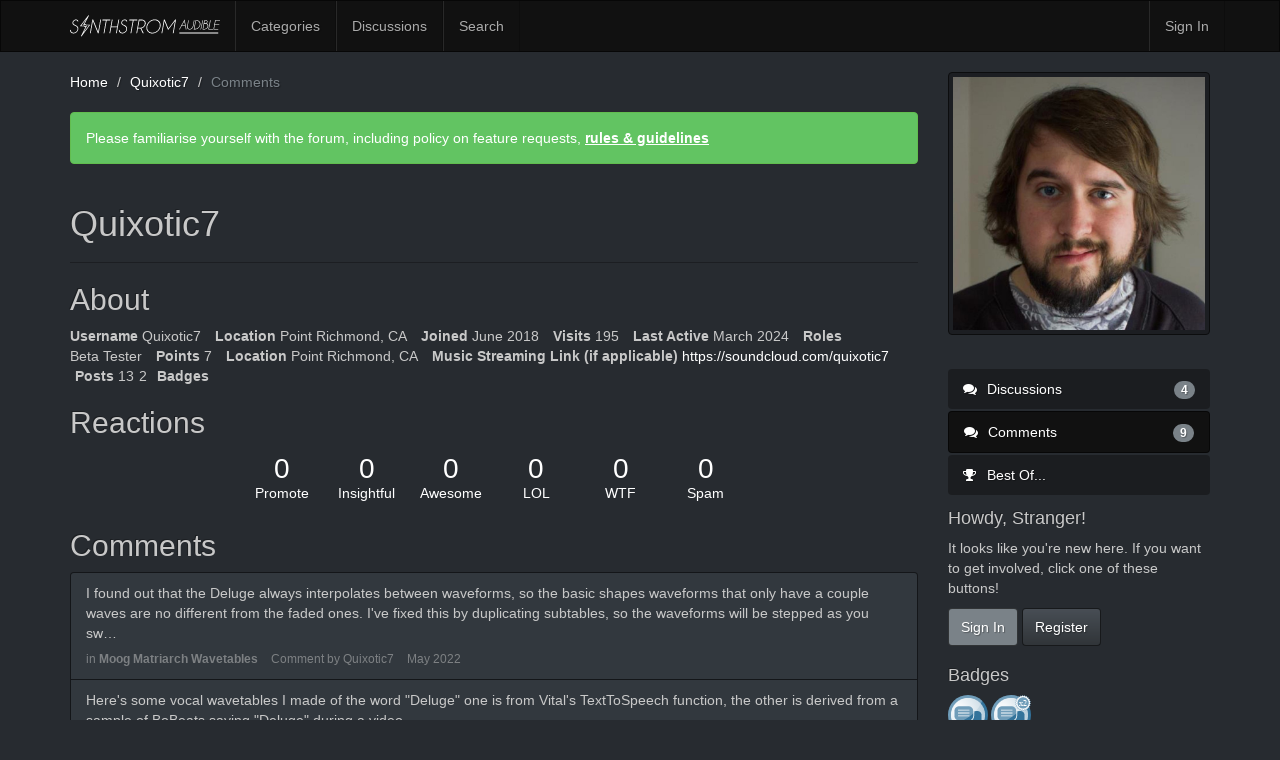

--- FILE ---
content_type: text/html; charset=utf-8
request_url: https://forums.synthstrom.com/profile/comments/718/Quixotic7
body_size: 5531
content:
<!DOCTYPE html>
<html lang="en" class="sticky-footer-html">
  <head>
    <meta charset="utf-8">
    <meta name="viewport" content="width=device-width, initial-scale=1">
    <title>Quixotic7 — Synthstrom Audible</title>
  <link rel="stylesheet" href="/themes/synthstrom/design/style.css?v=2.5.1" media="all" />
  <link rel="stylesheet" href="/plugins/Ignore/design/ignore.css?v=1.2.1" media="all" />
  <link rel="stylesheet" href="/resources/design/vanillicon.css?v=2.5.1" media="all" />
  <link rel="stylesheet" href="/plugins/editor/design/editor.css?v=1.8.1" media="all" />
  <link rel="stylesheet" href="/plugins/Signatures/design/signature.css?v=1.6.0" media="all" />
  <link rel="stylesheet" href="/plugins/LastEdited/design/lastedited.css?v=1.1.1" media="all" />
  <link rel="stylesheet" href="/applications/vanilla/design/tag.css?v=2.4.201" media="all" />
  <link rel="stylesheet" href="/themes/synthstrom/design/custom.css?v=2.5.1" media="all" />
  <link rel="stylesheet" href="/applications/yaga/design/reactions.css?v=1.1" media="all" />
  <link rel="stylesheet" href="/plugins/rating/design/rating.css?v=0.5" media="all" />
  <link rel="stylesheet" href="/applications/vanilla/design/spoilers.css?v=2.4.201" media="all" />
  <link rel="shortcut icon" href="https://forums.synthstrom.com/uploads/favicon_8358d41b359b7da0c847a8a08c518b71.ico" type="image/x-icon" />
  <link rel="canonical" href="https://forums.synthstrom.com/profile/comments/718/Quixotic7" />
  <meta name="robots" content="noindex,noarchive" />
  <meta property="og:site_name" content="Synthstrom Audible" />
  <meta name="twitter:title" property="og:title" content="Quixotic7" />
  <meta property="og:url" content="https://forums.synthstrom.com/profile/comments/718/Quixotic7" />
  <meta property="og:image" content="https://forums.synthstrom.com/uploads/e0eb66dad003292e81999cc869bd32d3.jpg" />
  <script>gdn=window.gdn||{};gdn.meta={"DefaultAbout":"Write something about yourself...","editorVersion":"1.8.1","editorPluginAssets":"\/plugins\/editor","fileUpload-remove":"Remove file","fileUpload-reattach":"Click to re-attach","fileUpload-inserted":"Inserted","fileUpload-insertedTooltip":"This image has been inserted into the body of text.","wysiwygHelpText":"You are using <a href=\"https:\/\/en.wikipedia.org\/wiki\/WYSIWYG\" target=\"_new\">WYSIWYG<\/a> in your post.","bbcodeHelpText":"You can use <a href=\"http:\/\/en.wikipedia.org\/wiki\/BBCode\" target=\"_new\">BBCode<\/a> in your post.","htmlHelpText":"You can use <a href=\"http:\/\/htmlguide.drgrog.com\/cheatsheet.php\" target=\"_new\">Simple HTML<\/a> in your post.","markdownHelpText":"You can use <a href=\"http:\/\/en.wikipedia.org\/wiki\/Markdown\" target=\"_new\">Markdown<\/a> in your post.","textHelpText":"You are using plain text in your post.","editorWysiwygCSS":"\/plugins\/editor\/design\/wysiwyg.css","canUpload":false,"maxUploadSize":33554432,"editorFileInputName":"editorupload","allowedImageExtensions":"{\"1\":\"jpg\",\"2\":\"jpeg\",\"3\":\"gif\",\"4\":\"png\",\"5\":\"bmp\",\"6\":\"tiff\"}","allowedFileExtensions":"[\"txt\",\"jpg\",\"jpeg\",\"gif\",\"png\",\"bmp\",\"tiff\",\"ico\",\"zip\",\"gz\",\"tar.gz\",\"tgz\",\"psd\",\"ai\",\"fla\",\"pdf\",\"doc\",\"xls\",\"ppt\",\"docx\",\"xlsx\",\"pptx\",\"log\",\"rar\",\"7z\"]","maxFileUploads":"20","Spoiler":"Spoiler","show":"show","hide":"hide","AnalyticsTask":"tick","TaggingAdd":false,"TaggingSearchUrl":"\/tags\/search","MaxTagsAllowed":5,"TagHint":"Start to type...","emoji":{"assetPath":"https:\/\/forums.synthstrom.com\/resources\/emoji","format":"<img class=\"emoji\" src=\"%1$s\" title=\"%2$s\" alt=\"%2$s\" height=\"20\" \/>","emoji":{"smile":"smile.png","smiley":"smiley.png","wink":"wink.png","blush":"blush.png","neutral":"neutral.png","relaxed":"relaxed.png","grin":"grin.png","joy":"joy.png","sweat_smile":"sweat_smile.png","lol":"lol.png","innocent":"innocent.png","naughty":"naughty.png","yum":"yum.png","relieved":"relieved.png","love":"love.png","sunglasses":"sunglasses.png","smirk":"smirk.png","expressionless":"expressionless.png","unamused":"unamused.png","sweat":"sweat.png","pensive":"pensive.png","confused":"confused.png","confounded":"confounded.png","kissing":"kissing.png","kissing_heart":"kissing_heart.png","kissing_smiling_eyes":"kissing_smiling_eyes.png","kissing_closed_eyes":"kissing_closed_eyes.png","tongue":"tongue.png","disappointed":"disappointed.png","worried":"worried.png","angry":"angry.png","rage":"rage.png","cry":"cry.png","persevere":"persevere.png","triumph":"triumph.png","frowning":"frowning.png","anguished":"anguished.png","fearful":"fearful.png","weary":"weary.png","sleepy":"sleepy.png","tired_face":"tired_face.png","grimace":"grimace.png","bawling":"bawling.png","open_mouth":"open_mouth.png","hushed":"hushed.png","cold_sweat":"cold_sweat.png","scream":"scream.png","astonished":"astonished.png","flushed":"flushed.png","sleeping":"sleeping.png","dizzy":"dizzy.png","no_mouth":"no_mouth.png","mask":"mask.png","star":"star.png","cookie":"cookie.png","warning":"warning.png","mrgreen":"mrgreen.png","heart":"heart.png","heartbreak":"heartbreak.png","kiss":"kiss.png","+1":"+1.png","-1":"-1.png","grey_question":"grey_question.png","trollface":"trollface.png","error":"grey_question.png"}},"RedirectTo":"","RedirectUrl":"","TransportError":"A fatal error occurred while processing the request.<br \/>The server returned the following response: %s","TransientKey":false,"WebRoot":"https:\/\/forums.synthstrom.com\/","UrlFormat":"\/{Path}","Path":"profile\/comments\/718\/Quixotic7","Args":"","ResolvedPath":"dashboard\/profile\/comments","ResolvedArgs":{"userReference":"718","username":"Quixotic7","page":"","userID":""},"SignedIn":0,"ConfirmHeading":"Confirm","ConfirmText":"Are you sure you want to do that?","Okay":"Okay","Cancel":"Cancel","Search":"Search"};</script>
  <script src="/js/library/jquery.js?v=2.5.1"></script>
  <script src="/js/library/jquery.form.js?v=2.5.1"></script>
  <script src="/js/library/jquery.popup.js?v=2.5.1"></script>
  <script src="/js/library/jquery.gardenhandleajaxform.js?v=2.5.1"></script>
  <script src="/js/library/jquery.autosize.min.js?v=2.5.1"></script>
  <script src="/js/global.js?v=2.5.1"></script>
  <script src="/applications/dashboard/js/cropimage.js?v=2.4.201"></script>
  <script src="/applications/dashboard/js/vendors/clipboard.min.js?v=2.4.201"></script>
  <script src="/js/library/jquery.jcrop.min.js?v=2.5.1"></script>
  <script src="/applications/dashboard/js/profile.js?v=2.4.201"></script>
  <script src="/js/library/jquery.gardenmorepager.js?v=2.5.1"></script>
  <script src="/applications/dashboard/js/activity.js?v=2.4.201"></script>
  <script src="/applications/vanilla/js/discussions.js?v=2.4.201"></script>
  <script src="/plugins/Ignore/js/ignore.js?v=1.2.1"></script>
  <script src="/plugins/editor/js/editor.js?v=1.8.1"></script>
  <script src="/plugins/editor/js/jquery.ui.widget.js?v=1.8.1"></script>
  <script src="/plugins/editor/js/jquery.iframe-transport.js?v=1.8.1"></script>
  <script src="/plugins/editor/js/jquery.fileupload.js?v=1.8.1"></script>
  <script src="/plugins/rating/js/rating.js?v=0.5"></script>
  <script src="/applications/vanilla/js/spoilers.js?v=2.4.201"></script>
  <script src="/applications/vanilla/js/tagging.js?v=2.4.201"></script>
  <script src="/js/library/jquery.tokeninput.js?v=2.5.1"></script>
  <script src="/themes/synthstrom/js/custom.js?v=2.5.1"></script>
  </head>
  <body id="dashboard_profile_comments" class="Dashboard Profile comments Profile Role_BetaTester RatingDisallowed Section-Profile sticky-footer-body">
    <nav class="navbar navbar-default navbar-static-top" role="navigation">
      <div class="container">
        <div class="navbar-header">
          <button type="button" class="navbar-toggle" data-toggle="collapse" data-target=".navbar-collapse">
            <span class="sr-only">Toggle navigation</span>
            <span class="icon-bar"></span>
            <span class="icon-bar"></span>
            <span class="icon-bar"></span>
          </button>
          <a class="navbar-brand" href="/">Synthstrom Audible</a>
        </div>

        <div class="navbar-collapse collapse">
          <ul class="nav navbar-nav">
            <li><a href="/categories" class="">Categories</a></li>
            <li><a href="/discussions" class="">Discussions</a></li>
            
                          <li><a href="/search" class="SearchPopup Popup">Search</a></li>
                      </ul>
                      <ul class="nav navbar-nav navbar-right">
              <li><a href="/entry/signin" rel="nofollow" class="SignInPopup">Sign In</a></li>
            </ul>
                  </div>
      </div>
    </nav>

    <section class="container">
      <div class="row">
        <main class="page-content" role="main">
          <span class="Breadcrumbs" itemscope itemtype="http://data-vocabulary.org/Breadcrumb"><span class="CrumbLabel CrumbLabel HomeCrumb"><a href="https://forums.synthstrom.com/" itemprop="url"><span itemprop="title">Home</span></a></span> <span itemprop="child" itemscope itemtype="http://data-vocabulary.org/Breadcrumb"><span class="Crumb">›</span> <span class="CrumbLabel "><a href="/profile/Quixotic7" itemprop="url"><span itemprop="title">Quixotic7</span></a></span> <span itemprop="child" itemscope itemtype="http://data-vocabulary.org/Breadcrumb"><span class="Crumb">›</span> <span class="CrumbLabel  Last"><a href="/profile/comments/Quixotic7" itemprop="url"><span itemprop="title">Comments</span></a></span> </span></span></span>
          <div class="DismissMessage InfoMessage">Please familiarise yourself with the forum, including policy on feature requests, <a href="https://synthstrom.com/synthstrom-audible-forum-rules-guidelines/" target="_blank">rules & guidelines</a></div><div class="ProfileOptions">
     </div>
<div class="Profile">
    <div class="User" itemscope itemtype="http://schema.org/Person">
    <h1 class="H">Quixotic7<span class="Gloss"></span></h1>
        <div class="About P">
        <h2 class="H">About</h2>
        <dl class="About">
                        <dt class="Name">Username</dt>
            <dd class="Name" itemprop="name">Quixotic7</dd>

                            <dt class="Location">Location</dt>
                <dd class="Location">Point Richmond, CA</dd>
            
                        <dt class="Joined">Joined</dt>
            <dd class="Joined"><time title="June 19, 2018  8:05AM" datetime="2018-06-19T08:05:29+00:00">June 2018</time></dd>
            <dt class="Visits">Visits</dt>
            <dd class="Visits">195</dd>
            <dt class="LastActive">Last Active</dt>
            <dd class="LastActive"><time title="March  2, 2024  2:08AM" datetime="2024-03-02T02:08:33+00:00">March 2024</time></dd>
            <dt class="Roles">Roles</dt>
            <dd class="Roles">Beta Tester</dd>
                            <dt class="Points">Points</dt>
                <dd class="Points">7</dd>
             <dt class="ProfileExtend ProfileLocation">Location</dt>  <dd class="ProfileExtend ProfileLocation">Point Richmond, CA</dd>  <dt class="ProfileExtend ProfileSoundCloud">Music Streaming Link (if applicable)</dt>  <dd class="ProfileExtend ProfileSoundCloud"><a href="https://soundcloud.com/quixotic7" rel="nofollow">https://soundcloud.com/quixotic7</a></dd> <dt class="Posts">Posts</dt>
<dd class="Posts">13</dd><dd class="Badges">2</dd><dt class="Badges">Badges</dt>         </dl>
    </div>
<div class="Yaga ReactionsWrap"><h2 class="H">Reactions</h2><div class="DataCounts"><span class="CountItemWrap"><span class="CountItem"><a href="/profile/reactions/718/quixotic7/1" class="Yaga_Reaction TextColor" title="This post deserves to be featured on the best of page!"><span class="Yaga_ReactionCount CountTotal"><span title="0">0</span></span><span class="Yaga_ReactionName CountLabel">Promote</span></a></span></span><span class="CountItemWrap"><span class="CountItem"><a href="/profile/reactions/718/quixotic7/2" class="Yaga_Reaction TextColor" title="This post brings new meaning to the discussion."><span class="Yaga_ReactionCount CountTotal"><span title="0">0</span></span><span class="Yaga_ReactionName CountLabel">Insightful</span></a></span></span><span class="CountItemWrap"><span class="CountItem"><a href="/profile/reactions/718/quixotic7/3" class="Yaga_Reaction TextColor" title="This post is made of pure win."><span class="Yaga_ReactionCount CountTotal"><span title="0">0</span></span><span class="Yaga_ReactionName CountLabel">Awesome</span></a></span></span><span class="CountItemWrap"><span class="CountItem"><a href="/profile/reactions/718/quixotic7/4" class="Yaga_Reaction TextColor" title="This post is funny."><span class="Yaga_ReactionCount CountTotal"><span title="0">0</span></span><span class="Yaga_ReactionName CountLabel">LOL</span></a></span></span><span class="CountItemWrap"><span class="CountItem"><a href="/profile/reactions/718/quixotic7/5" class="Yaga_Reaction TextColor" title="This post is all sorts of shocking."><span class="Yaga_ReactionCount CountTotal"><span title="0">0</span></span><span class="Yaga_ReactionName CountLabel">WTF</span></a></span></span><span class="CountItemWrap"><span class="CountItem"><a href="/profile/reactions/718/quixotic7/6" class="Yaga_Reaction TextColor" title="This post is spam."><span class="Yaga_ReactionCount CountTotal"><span title="0">0</span></span><span class="Yaga_ReactionName CountLabel">Spam</span></a></span></span></div></div></div>
<div class="BoxFilter BoxProfileFilter">
    <ul class="FilterMenu">
        <li class="Discussions"><a href="/profile/discussions/718/Quixotic7"><span aria-hidden="true" class="Sprite SpDiscussions"></span> Discussions<span class="Aside"><span class="Count">4</span></span></a></li>
<li class="Active Comments"><a href="/profile/comments/718/Quixotic7"><span aria-hidden="true" class="Sprite SpComments"></span> Comments<span class="Aside"><span class="Count">9</span></span></a></li>
<li class="Best"><a href="/profile/best/718/Quixotic7"><span aria-hidden="true" class="SpMod Sprite SpBestOf"></span> Best Of...</a></li>
    </ul>
</div>
<div class="DataListWrap"><h2 class="H">Comments</h2><ul class="DataList SearchResults">    <li id="Comment_19627" class="Item">
                <div class="ItemContent">
            <div class="Message">I found out that the Deluge always interpolates between waveforms, so the basic shapes waveforms that only have a couple waves are no different from the faded ones. I've fixed this by duplicating subtables, so the waveforms will be stepped as you sw…</div>
            <div class="Meta">
                <span class="MItem">in                     <b><a href="https://forums.synthstrom.com/discussion/comment/19627#Comment_19627">Moog Matriarch Wavetables</a></b></span>
                <span class="MItem">Comment by <a href="/profile/Quixotic7">Quixotic7</a></span>
                <span class="MItem"><a href="https://forums.synthstrom.com/discussion/comment/19627#Comment_19627">May 2022</a></span>
            </div>
        </div>
    </li>
    <li id="Comment_19581" class="Item">
                <div class="ItemContent">
            <div class="Message">Here's some vocal wavetables I made of the word "Deluge" one is from Vital's TextToSpeech function, the other is derived from a sample of BoBeats saying "Deluge" during a video https://drive.google.com/file/d/1YN2MmwhdvFFYYZb1ykCZXl6unjDi83ND/view?u…</div>
            <div class="Meta">
                <span class="MItem">in                     <b><a href="https://forums.synthstrom.com/discussion/comment/19581#Comment_19581">Moog Matriarch Wavetables</a></b></span>
                <span class="MItem">Comment by <a href="/profile/Quixotic7">Quixotic7</a></span>
                <span class="MItem"><a href="https://forums.synthstrom.com/discussion/comment/19581#Comment_19581">May 2022</a></span>
            </div>
        </div>
    </li>
    <li id="Comment_13226" class="Item">
                <div class="ItemContent">
            <div class="Message">I too would love a step record mode.

  I like bleurgh's shift+keyboard idea to enter the mode.

  When in the mode, the top row of buttons can represent the steps and the other rows below would display the normal keyboard.

  To enter a note, hold …</div>
            <div class="Meta">
                <span class="MItem">in                     <b><a href="https://forums.synthstrom.com/discussion/comment/13226#Comment_13226">Keyboard Mode Step Record</a></b></span>
                <span class="MItem">Comment by <a href="/profile/Quixotic7">Quixotic7</a></span>
                <span class="MItem"><a href="https://forums.synthstrom.com/discussion/comment/13226#Comment_13226">October 2020</a></span>
            </div>
        </div>
    </li>
    <li id="Comment_13205" class="Item">
                <div class="ItemContent">
            <div class="Message">Awesome script, thanks for this!

  I just grabbed https://www.kit-maker.com/ and ripped my entire Maschine Library to numbered samples, then used the Kit Generator Script which I modified to add the sounds in numbered order, rather than autosort th…</div>
            <div class="Meta">
                <span class="MItem">in                     <b><a href="https://forums.synthstrom.com/discussion/comment/13205#Comment_13205">Deluge Kit Generator</a></b></span>
                <span class="MItem">Comment by <a href="/profile/Quixotic7">Quixotic7</a></span>
                <span class="MItem"><a href="https://forums.synthstrom.com/discussion/comment/13205#Comment_13205">October 2020</a></span>
            </div>
        </div>
    </li>
    <li id="Comment_7440" class="Item">
                <div class="ItemContent">
            <div class="Message">+1 from me. This one seems straight forward and obvious to implement.</div>
            <div class="Meta">
                <span class="MItem">in                     <b><a href="https://forums.synthstrom.com/discussion/comment/7440#Comment_7440">keyboard view for kit track - use grid for playing samples</a></b></span>
                <span class="MItem">Comment by <a href="/profile/Quixotic7">Quixotic7</a></span>
                <span class="MItem"><a href="https://forums.synthstrom.com/discussion/comment/7440#Comment_7440">January 2019</a></span>
            </div>
        </div>
    </li>
    <li id="Comment_7438" class="Item">
                <div class="ItemContent">
            <div class="Message">Big +1 from me!

  I'm colorblind, so the current song view can get confusing as to which part is which. I might want to change my drum  beat, but accidentally end up changing my melody, and so forth. The arranger is awesome and helps a bunch, but f…</div>
            <div class="Meta">
                <span class="MItem">in                     <b><a href="https://forums.synthstrom.com/discussion/comment/7438#Comment_7438">Song view should work like Ableton Live's session view</a></b></span>
                <span class="MItem">Comment by <a href="/profile/Quixotic7">Quixotic7</a></span>
                <span class="MItem"><a href="https://forums.synthstrom.com/discussion/comment/7438#Comment_7438">January 2019</a></span>
            </div>
        </div>
    </li>
    <li id="Comment_4500" class="Item">
                <div class="ItemContent">
            <div class="Message">Received the Amazon Basics GoPro Case, unfortunately due to the rounded corners it does not fit. It does however fit my Elektron Digitone quite nicely, so I'm keeping it.</div>
            <div class="Meta">
                <span class="MItem">in                     <b><a href="https://forums.synthstrom.com/discussion/comment/4500#Comment_4500">Case?</a></b></span>
                <span class="MItem">Comment by <a href="/profile/Quixotic7">Quixotic7</a></span>
                <span class="MItem"><a href="https://forums.synthstrom.com/discussion/comment/4500#Comment_4500">June 2018</a></span>
            </div>
        </div>
    </li>
    <li id="Comment_4479" class="Item">
                <div class="ItemContent">
            <div class="Message">@Vondragonnoggin

  Thanks for the 48002 suggestion.

  I found this Amazon Basics GoPro case for $15 that should fit pretty well.

  https://www.amazon.com/gp/product/B00PMMB4X8/ref=ox_sc_act_title_2?smid=ATVPDKIKX0DER&amp;psc=1

  Measures 13 by 9…</div>
            <div class="Meta">
                <span class="MItem">in                     <b><a href="https://forums.synthstrom.com/discussion/comment/4479#Comment_4479">Case?</a></b></span>
                <span class="MItem">Comment by <a href="/profile/Quixotic7">Quixotic7</a></span>
                <span class="MItem"><a href="https://forums.synthstrom.com/discussion/comment/4479#Comment_4479">June 2018</a></span>
            </div>
        </div>
    </li>
    <li id="Comment_4475" class="Item">
                <div class="ItemContent">
            <div class="Message">FYI! I ordered a MAGMA 48003 based on this thread and it appears to have been redesigned and is now 6 inches wide and will not fit the Deluge. The Deluge measures 12x8x2 inches BTW.</div>
            <div class="Meta">
                <span class="MItem">in                     <b><a href="https://forums.synthstrom.com/discussion/comment/4475#Comment_4475">Case?</a></b></span>
                <span class="MItem">Comment by <a href="/profile/Quixotic7">Quixotic7</a></span>
                <span class="MItem"><a href="https://forums.synthstrom.com/discussion/comment/4475#Comment_4475">June 2018</a></span>
            </div>
        </div>
    </li>
</ul></div></div>

        </main>

        <aside class="page-sidebar" role="complementary">
              <div class="Photo PhotoWrap PhotoWrapLarge ">
        <img src="https://secure.gravatar.com/avatar/5aa2ff2634fda7cd53ba6122b4cc396d/?default=https%3A%2F%2Fvanillicon.com%2F5aa2ff2634fda7cd53ba6122b4cc396d_200.png&amp;rating=g&amp;size=800" class="ProfilePhotoLarge" alt="Avatar" />    </div>
<div class="BoxFilter BoxProfileFilter">
    <ul class="FilterMenu">
        <li class="Discussions"><a href="/profile/discussions/718/Quixotic7"><span aria-hidden="true" class="Sprite SpDiscussions"></span> Discussions<span class="Aside"><span class="Count">4</span></span></a></li>
<li class="Active Comments"><a href="/profile/comments/718/Quixotic7"><span aria-hidden="true" class="Sprite SpComments"></span> Comments<span class="Aside"><span class="Count">9</span></span></a></li>
<li class="Best"><a href="/profile/best/718/Quixotic7"><span aria-hidden="true" class="SpMod Sprite SpBestOf"></span> Best Of...</a></li>
    </ul>
</div>
<div class="Box GuestBox">
    <h4>Howdy, Stranger!</h4>

    <p>It looks like you're new here. If you want to get involved, click one of these buttons!</p>

    <p></p>

    <div class="P"><a href="/entry/signin?Target=profile%2Fcomments%2F718%2FQuixotic7" class="Button Primary SignInPopup" rel="nofollow">Sign In</a> <a href="/entry/register?Target=profile%2Fcomments%2F718%2FQuixotic7" class="Button ApplyButton" rel="nofollow">Register</a></div>    </div>
<div id="Badges" class="Box Badges"><h4>Badges</h4><div class="PhotoGrid"><a href="/yaga/badges/62/first-post" title="First Post"><img src="/applications/yaga/design/images/default_badges.svg#comment-1" class="ProfilePhoto ProfilePhotoSmall" /></a><a href="/yaga/badges/63/10-posts" title="10 Posts"><img src="/applications/yaga/design/images/default_badges.svg#comment-2" class="ProfilePhoto ProfilePhotoSmall" /></a></div></div>
        </aside>
      </div>
    </section>

    <footer class="page-footer sticky-footer">
      <div class="container">
        <div class="clearfix">
          <p class="pull-left">Copyright &copy; 2026 <a href="http://www.synthstrom.com">Synthstrom Audible</a></p>
        </div>
        
      </div>
    </footer>

    
  </body>
</html>
